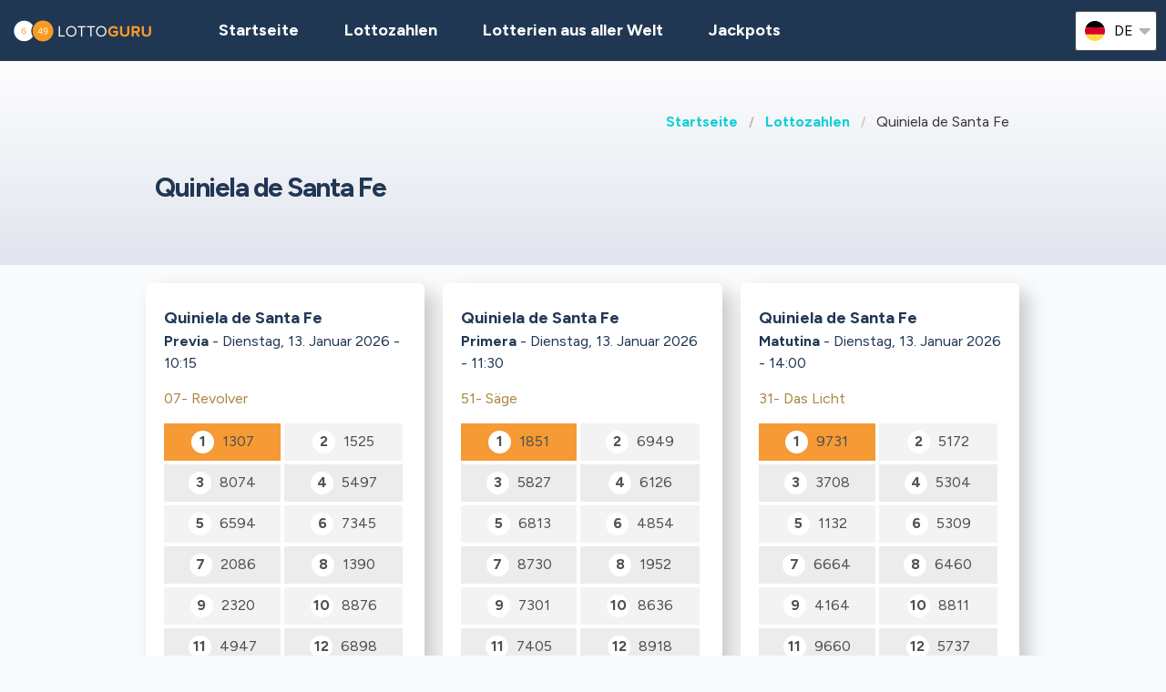

--- FILE ---
content_type: text/html;charset=UTF-8
request_url: https://lottoguru.de/lottozahlen-argentinien/ar-quiniela-de-santa-fe
body_size: 6823
content:
<!DOCTYPE html>
<html class="no-js has-navbar-fixed-top" lang="de">



<head>
    <title>Quiniela de Santa Fe | Lottozahlen, Quoten, Jackpots und Gewinnchancen</title>

    <meta charset="utf-8"/>
    <meta name="viewport" content="width=device-width, initial-scale=1.0, maximum-scale=1.0, user-scalable=no" >
    <meta name="google-site-verification" content="HZTNnMGWQ1EOiUoTyy0bRYsY-LI50KopmdFlD2sqhwE"/>
    <meta content="Quiniela de Santa Fe | Lottozahlen, Quoten, Jackpots und Gewinnchancen" property="og:title" />
    <meta content="https://lottoguru.de/lottozahlen-argentinien/ar-quiniela-de-santa-fe" property="og:url"/>
    
        <meta content="Hier können Sie alle Informationen über die Quiniela de Santa Fe Lotterie, die Sie in Argentinien gespielt haben, finden." property="og:description"/>
        <meta content="Hier können Sie alle Informationen über die Quiniela de Santa Fe Lotterie, die Sie in Argentinien gespielt haben, finden." property="description"/>
        <meta name="description" content="Hier können Sie alle Informationen über die Quiniela de Santa Fe Lotterie, die Sie in Argentinien gespielt haben, finden.">
    
    <meta content="lottoguru.de" property="og:site_name"/>
    <meta content="de" property="og:locale"/>
    <meta content="lottoguru.de" name="author"/>
    <meta content="summary_large_image" name="twitter:card"/>

    
    <meta property="og:image" content="/static/assets/images/fb-share-homepage-9cdd35ce6aee9a5fb74d38077b7fa0c5.png">
    

    
        <meta name="robots" content="index, follow" />
    

    


    <link href="/static/assets/styles-fba469fc99df88d582c2248d8e2626f7.css"  rel="stylesheet"/>
    <link href="/static/assets/vendors-3545010909d35dcfd4b2ce7709ae5e4b.css" rel="stylesheet"/>
    <link rel="canonical" href="https://lottoguru.de/lottozahlen-argentinien/ar-quiniela-de-santa-fe"/>
    
        <link rel="alternate" hreflang="en" href="https://lotteryguru.com/argentina-lottery-results/ar-quiniela-de-santa-fe"/>
    
        <link rel="alternate" hreflang="es" href="https://loteria.guru/resultados-loteria-argentina/ar-quiniela-de-santa-fe"/>
    
        <link rel="alternate" hreflang="pt" href="https://loteriaguru.com/argentina-resultados-loteria/ar-quiniela-de-santa-fe"/>
    
        <link rel="alternate" hreflang="ru" href="https://loterejaguru.com/rezultaty-loterej-argentina/ar-quiniela-de-santa-fe"/>
    
        <link rel="alternate" hreflang="de" href="https://lottoguru.de/lottozahlen-argentinien/ar-quiniela-de-santa-fe"/>
    

    <link rel="apple-touch-icon" sizes="180x180"  href="/static/assets/images/favicon/apple-touch-icon-607ba1bc6425f72462b7e2aa5bfac058.png">
    <link rel="icon" type="image/png" sizes="32x32" href="/static/assets/images/favicon/favicon-32x32-b6b8234299cba59e030f00e1301ebdd8.png">
    <link rel="icon" type="image/png" sizes="16x16" href="/static/assets/images/favicon/favicon-16x16-a96c59262638de3fe019b80607506822.png">
    <link rel="manifest" href="/static/assets/images/favicon/site-332b39d35c9a9f96f49ba62ac1574c44.webmanifest">

    <script src="//cdn.jsdelivr.net/npm/js-cookie@rc"></script>

    <script src="https://cdn.jsdelivr.net/npm/sweetalert2@11"></script>

    <script>
            function browserSupportsAllFeatures() {
                return Array.prototype.entries && window.IntersectionObserver && window.fetch;
            }

            function loadScript(src, done) {
                var js = document.createElement('script');
                js.src = src;
                js.onload = function () {
                    done();
                };
                js.onerror = function () {
                    done(new Error('Failed to load script ' + src));
                };
                document.head.appendChild(js);
            }
    </script>

    

    
    



    

        
        <script>
            (function (w, d, s, l, i) {
                w[l] = w[l] || [];
                w[l].push({
                    'gtm.start':
                        new Date().getTime(), event: 'gtm.js'
                });
                var f = d.getElementsByTagName(s)[0],
                    j = d.createElement(s), dl = l != 'dataLayer' ? '&l=' + l : '';
                j.async = true;
                j.src =
                    'https://www.googletagmanager.com/gtm.js?id=' + i + dl;
                f.parentNode.insertBefore(j, f);
            })(window, document, 'script', 'dataLayer', 'GTM-KZSRX78' );

        </script>
        

    


 <script>

   function redirectToBannerExit(exitUrl){
     fetch(exitUrl)
     .then(e => console.log("Done " + exitUrl));
   }
    const message = "Close";
    function showImagePopup (url) {
       Swal.fire({
          imageUrl: url,
          imageAlt: 'A tall image',
          grow : 'fullscreen',
          showConfirmButton : true,
          confirmButtonText : message,
          confirmButtonColor : 'black',
          showCloseButton : true
       });
    }

    function handleClick (e){
        const url = e.target.getAttribute("href");
        showImagePopup(url);
    }

    function attachEvents (){
        const popups = document.querySelector(".popup");

        for(let cur of popups){
          cur.onclick  = handleClick;
        }
    }

      function showPrizePayoutPopup (id) {
            const prizeDiv = document.querySelector('#prize' + id);
            const message = "Close";
               Swal.fire({
                      html : prizeDiv.innerHTML,
                      showConfirmButton : true,
                      confirmButtonText : message,
                      confirmButtonColor : 'black',
                      showCloseButton : true
               });
     }



    </script>





</head>


<body>



    <div style="display : none" id="frontendDay">Tag</div>

    <div style="display : none" id="frontendDays">Tage</div>
    
    <noscript>
        <iframe src="https://www.googletagmanager.com/ns.html?id=GTM-KZSRX78"
                height="0" width="0" style="display:none;visibility:hidden"></iframe>
    </noscript>

    


    


    <header class="lg-header">

        <nav class="navbar is-fixed-top" role="navigation" aria-label="main navigation">
            


            <div class="navbar-brand">
                <a class="lg-logo navbar-item" href="/">
                    
                        <img src="/static/assets/images/lottoguru-logo2x-d852ad071b686207a26f7ca53e889782.png"
                             alt="Lotto Guru - Der ultimative Ratgeber für Weltlotterien"/>
                    

                </a>
                <a id="burger" role="button" class="lg-hamburger navbar-burger burger" aria-label="menu"
                   aria-expanded="false" data-target="navMenu">
                    <span aria-hidden="true"></span>
                    <span aria-hidden="true"></span>
                    <span aria-hidden="true"></span>
                </a>
            </div>
            <div id="navMenu" class="navbar-menu">
                <div class="navbar-start">
                    <a class="navbar-item" href="/">
                        <img src="/static/assets/images/ico-home-48x48-8754b1fff36ebd07d47a83ecff7ccdbd.svg" alt="ico-home-48x48" class="lg-icon"/>
                        <span>Startseite</span>
                    </a>
                    <a class="navbar-item" href="/lottozahlen-new-york">
                        <img src="/static/assets/images/ico-results-48x48-714579a11a86370dea77e4ce2208ab03.svg" alt="ico-results-48x48"
                             class="lg-icon"/>
                        <span>Lottozahlen</span>
                    </a>

                    

                    <a class="navbar-item" href="/lotterien-aus-aller-welt">
                        <img src="/static/assets/images/ico-worldlotteries-48x48-f583b4797838e75be0efbf846cae7d85.svg"
                             alt="ico-worldlotteries-48x48" class="lg-icon"/>
                        Lotterien aus aller Welt
                    </a>

                    <a class="navbar-item" href="/jackpots">
                        <img src="/static/assets/images/ico-jackpot-48x48-07fbe6bc0c8b9a2ad6f6474ee0aac5a8.svg" alt="ico-jackpot-48x48"
                             class="lg-icon"/>
                        Jackpots
                    </a>

<!--                    <a class="navbar-item navbar-item-highlighted" th:href="${scratchAndWinUrl}"-->
<!--                       th:if="${showScratchAndWin}">-->
<!--                        <img th:src="@{/static/assets/images/ico-scratch-and-win-48x48.svg}"-->
<!--                             alt="ico-scratch-and-win-48x48" class="lg-icon"/>-->
<!--                        <th:block th:utext="#{frontend.navMenu.scratchAndWin}">-->

<!--                        </th:block>-->
<!--                    </a>-->
                    <!--                <a class="navbar-item navbar-item-highlighted" th:href="${gamesUrl}">-->
                    <!--                    <img th:src="@{/static/assets/images/ico-scratch-and-win-48x48.svg}" alt="ico-scratch-and-win-48x48" class="lg-icon"/>-->
                    <!--                    <th:block th:utext="#{frontend.navMenu.games}">-->

                    <!--                    </th:block>-->
                    <!--                </a>-->
                </div>

                <div class="navbar-end">

                    <div class="dropdown is-hoverable lg-flags">

                        <div class="dropdown-trigger">
                            <button class="" aria-haspopup="true" aria-controls="dropdown-menu3">
                                
                                    
                                
                                    
                                
                                    
                                
                                    
                                
                                    


                                        <img class="lg-flag"
                                             src="/static/assets/images/flags/de-5c9661f66b30896a0667a78ea18f2847.svg"
                                             alt="de"/>
                                        <span>de</span>
                                        <span class="icon">
                                            <i class="fas fa-lg fa-caret-down" aria-hidden="true"></i>
                                        </span>

                                    
                                


                            </button>
                        </div>

                        <div class="dropdown-menu" id="dropdown-menu3" role="menu">

                            <div class="dropdown-content">

                                
                                    
                                    

                                        <a href="https://lotteryguru.com/argentina-lottery-results/ar-quiniela-de-santa-fe"

                                           class="dropdown-item">

                                            <img class="lg-flag"
                                                 src="/static/assets/images/flags/en-db68882cbf4beac3f3ee3923f1a91b82.svg"
                                                 alt="en"/>
                                            <span>Englisch</span> </a>

                                    

                                
                                    
                                    

                                        <a href="https://loteria.guru/resultados-loteria-argentina/ar-quiniela-de-santa-fe"

                                           class="dropdown-item">

                                            <img class="lg-flag"
                                                 src="/static/assets/images/flags/es-a62a83f37b05e303205142ff51d7a990.svg"
                                                 alt="es"/>
                                            <span>Spanisch</span> </a>

                                    

                                
                                    
                                    

                                        <a href="https://loterejaguru.com/rezultaty-loterej-argentina/ar-quiniela-de-santa-fe"

                                           class="dropdown-item">

                                            <img class="lg-flag"
                                                 src="/static/assets/images/flags/ru-562474efbaa31ee8de76df31c4bd2116.svg"
                                                 alt="ru"/>
                                            <span>Russisch</span> </a>

                                    

                                
                                    
                                    

                                        <a href="https://loteriaguru.com/argentina-resultados-loteria/ar-quiniela-de-santa-fe"

                                           class="dropdown-item">

                                            <img class="lg-flag"
                                                 src="/static/assets/images/flags/pt-23c03a16d37a9f3adc973d8cab4da97c.svg"
                                                 alt="pt"/>
                                            <span>Portugiesisch</span> </a>

                                    

                                
                                    
                                        <a href="https://lottoguru.de/lottozahlen-argentinien/ar-quiniela-de-santa-fe"
                                           class="dropdown-item is-active">
                                            <img class="lg-flag"
                                                 src="/static/assets/images/flags/de-5c9661f66b30896a0667a78ea18f2847.svg"
                                                 alt="de"/>
                                            <span>Deutsch</span>
                                        </a>
                                    
                                    

                                


                            </div>
                        </div>
                    </div>
                </div>
            </div>
        </nav>
    </header>











    
    <section class="hero">
        <div class="hero-body">
            <div class="container">
                <html>

<nav class="breadcrumb" aria-label="breadcrumbs">
    <ul>
        

            <li class="has-text-weight-bold">
                <a href="http://lottoguru.de">Startseite</a>
            </li>

            
        

            <li class="has-text-weight-bold">
                <a href="http://lottoguru.de/lottozahlen-argentinien">Lottozahlen</a>
            </li>

            
        

            

            <li class="is-active">
                <a href="/" aria-current="page">Quiniela de Santa Fe</a>
            </li>
        

    </ul>
</nav>
</html>
                <h1>Quiniela de Santa Fe</h1>
            </div>
        </div>
    </section>
    <section>
        <div class="container">

            
    


            <div class="lg-quiniela">
                

                    <div>
    <div class="lg-card">
        <div class="lg-pool">
            <div class="lg-title">Quiniela de Santa Fe</div>
            <div class="lg-info">
                <b>Previa</b>
                 - Dienstag, 13. Januar 2026 - 
                10:15
            </div>
            <div class="lg-dream">07- Revolver</div>
            
            <table class="table">
                

                <tr>
                    
                        <td>
                        
                            <div class="lg-number">1</div>
                            1307
                        </td>
                    
                        <td>
                        
                            <div class="lg-number">2</div>
                            1525
                        </td>
                    
                </tr>
          
                

                <tr>
                    
                        <td>
                        
                            <div class="lg-number">3</div>
                            8074
                        </td>
                    
                        <td>
                        
                            <div class="lg-number">4</div>
                            5497
                        </td>
                    
                </tr>
          
                

                <tr>
                    
                        <td>
                        
                            <div class="lg-number">5</div>
                            6594
                        </td>
                    
                        <td>
                        
                            <div class="lg-number">6</div>
                            7345
                        </td>
                    
                </tr>
          
                

                <tr>
                    
                        <td>
                        
                            <div class="lg-number">7</div>
                            2086
                        </td>
                    
                        <td>
                        
                            <div class="lg-number">8</div>
                            1390
                        </td>
                    
                </tr>
          
                

                <tr>
                    
                        <td>
                        
                            <div class="lg-number">9</div>
                            2320
                        </td>
                    
                        <td>
                        
                            <div class="lg-number">10</div>
                            8876
                        </td>
                    
                </tr>
          
                

                <tr>
                    
                        <td>
                        
                            <div class="lg-number">11</div>
                            4947
                        </td>
                    
                        <td>
                        
                            <div class="lg-number">12</div>
                            6898
                        </td>
                    
                </tr>
          
                

                <tr>
                    
                        <td>
                        
                            <div class="lg-number">13</div>
                            6848
                        </td>
                    
                        <td>
                        
                            <div class="lg-number">14</div>
                            0694
                        </td>
                    
                </tr>
          
                

                <tr>
                    
                        <td>
                        
                            <div class="lg-number">15</div>
                            0486
                        </td>
                    
                        <td>
                        
                            <div class="lg-number">16</div>
                            9353
                        </td>
                    
                </tr>
          
                

                <tr>
                    
                        <td>
                        
                            <div class="lg-number">17</div>
                            2625
                        </td>
                    
                        <td>
                        
                            <div class="lg-number">18</div>
                            6233
                        </td>
                    
                </tr>
          
                

                <tr>
                    
                        <td>
                        
                            <div class="lg-number">19</div>
                            0914
                        </td>
                    
                </tr>
          
                
                <tr>
                    <td colspan="2" class="lg-letters">
                        

                    </td>
                </tr>
            </table>

        </div>
    </div>
</div>

                

                    <div>
    <div class="lg-card">
        <div class="lg-pool">
            <div class="lg-title">Quiniela de Santa Fe</div>
            <div class="lg-info">
                <b>Primera</b>
                 - Dienstag, 13. Januar 2026 - 
                11:30
            </div>
            <div class="lg-dream">51-	Säge</div>
            
            <table class="table">
                

                <tr>
                    
                        <td>
                        
                            <div class="lg-number">1</div>
                            1851
                        </td>
                    
                        <td>
                        
                            <div class="lg-number">2</div>
                            6949
                        </td>
                    
                </tr>
          
                

                <tr>
                    
                        <td>
                        
                            <div class="lg-number">3</div>
                            5827
                        </td>
                    
                        <td>
                        
                            <div class="lg-number">4</div>
                            6126
                        </td>
                    
                </tr>
          
                

                <tr>
                    
                        <td>
                        
                            <div class="lg-number">5</div>
                            6813
                        </td>
                    
                        <td>
                        
                            <div class="lg-number">6</div>
                            4854
                        </td>
                    
                </tr>
          
                

                <tr>
                    
                        <td>
                        
                            <div class="lg-number">7</div>
                            8730
                        </td>
                    
                        <td>
                        
                            <div class="lg-number">8</div>
                            1952
                        </td>
                    
                </tr>
          
                

                <tr>
                    
                        <td>
                        
                            <div class="lg-number">9</div>
                            7301
                        </td>
                    
                        <td>
                        
                            <div class="lg-number">10</div>
                            8636
                        </td>
                    
                </tr>
          
                

                <tr>
                    
                        <td>
                        
                            <div class="lg-number">11</div>
                            7405
                        </td>
                    
                        <td>
                        
                            <div class="lg-number">12</div>
                            8918
                        </td>
                    
                </tr>
          
                

                <tr>
                    
                        <td>
                        
                            <div class="lg-number">13</div>
                            5472
                        </td>
                    
                        <td>
                        
                            <div class="lg-number">14</div>
                            6629
                        </td>
                    
                </tr>
          
                

                <tr>
                    
                        <td>
                        
                            <div class="lg-number">15</div>
                            0345
                        </td>
                    
                        <td>
                        
                            <div class="lg-number">16</div>
                            7672
                        </td>
                    
                </tr>
          
                

                <tr>
                    
                        <td>
                        
                            <div class="lg-number">17</div>
                            9673
                        </td>
                    
                        <td>
                        
                            <div class="lg-number">18</div>
                            4664
                        </td>
                    
                </tr>
          
                

                <tr>
                    
                        <td>
                        
                            <div class="lg-number">19</div>
                            2077
                        </td>
                    
                </tr>
          
                
                <tr>
                    <td colspan="2" class="lg-letters">
                        

                    </td>
                </tr>
            </table>

        </div>
    </div>
</div>

                

                    <div>
    <div class="lg-card">
        <div class="lg-pool">
            <div class="lg-title">Quiniela de Santa Fe</div>
            <div class="lg-info">
                <b>Matutina</b>
                 - Dienstag, 13. Januar 2026 - 
                14:00
            </div>
            <div class="lg-dream">31- Das Licht</div>
            
            <table class="table">
                

                <tr>
                    
                        <td>
                        
                            <div class="lg-number">1</div>
                            9731
                        </td>
                    
                        <td>
                        
                            <div class="lg-number">2</div>
                            5172
                        </td>
                    
                </tr>
          
                

                <tr>
                    
                        <td>
                        
                            <div class="lg-number">3</div>
                            3708
                        </td>
                    
                        <td>
                        
                            <div class="lg-number">4</div>
                            5304
                        </td>
                    
                </tr>
          
                

                <tr>
                    
                        <td>
                        
                            <div class="lg-number">5</div>
                            1132
                        </td>
                    
                        <td>
                        
                            <div class="lg-number">6</div>
                            5309
                        </td>
                    
                </tr>
          
                

                <tr>
                    
                        <td>
                        
                            <div class="lg-number">7</div>
                            6664
                        </td>
                    
                        <td>
                        
                            <div class="lg-number">8</div>
                            6460
                        </td>
                    
                </tr>
          
                

                <tr>
                    
                        <td>
                        
                            <div class="lg-number">9</div>
                            4164
                        </td>
                    
                        <td>
                        
                            <div class="lg-number">10</div>
                            8811
                        </td>
                    
                </tr>
          
                

                <tr>
                    
                        <td>
                        
                            <div class="lg-number">11</div>
                            9660
                        </td>
                    
                        <td>
                        
                            <div class="lg-number">12</div>
                            5737
                        </td>
                    
                </tr>
          
                

                <tr>
                    
                        <td>
                        
                            <div class="lg-number">13</div>
                            2496
                        </td>
                    
                        <td>
                        
                            <div class="lg-number">14</div>
                            0701
                        </td>
                    
                </tr>
          
                

                <tr>
                    
                        <td>
                        
                            <div class="lg-number">15</div>
                            9718
                        </td>
                    
                        <td>
                        
                            <div class="lg-number">16</div>
                            5416
                        </td>
                    
                </tr>
          
                

                <tr>
                    
                        <td>
                        
                            <div class="lg-number">17</div>
                            0894
                        </td>
                    
                        <td>
                        
                            <div class="lg-number">18</div>
                            3532
                        </td>
                    
                </tr>
          
                

                <tr>
                    
                        <td>
                        
                            <div class="lg-number">19</div>
                            1847
                        </td>
                    
                </tr>
          
                
                <tr>
                    <td colspan="2" class="lg-letters">
                        

                    </td>
                </tr>
            </table>

        </div>
    </div>
</div>

                

                    <div>
    <div class="lg-card">
        <div class="lg-pool">
            <div class="lg-title">Quiniela de Santa Fe</div>
            <div class="lg-info">
                <b>Vespertina</b>
                 - Dienstag, 13. Januar 2026 - 
                17:30
            </div>
            <div class="lg-dream">63-	Heirat</div>
            
            <table class="table">
                

                <tr>
                    
                        <td>
                        
                            <div class="lg-number">1</div>
                            0863
                        </td>
                    
                        <td>
                        
                            <div class="lg-number">2</div>
                            9965
                        </td>
                    
                </tr>
          
                

                <tr>
                    
                        <td>
                        
                            <div class="lg-number">3</div>
                            8661
                        </td>
                    
                        <td>
                        
                            <div class="lg-number">4</div>
                            3153
                        </td>
                    
                </tr>
          
                

                <tr>
                    
                        <td>
                        
                            <div class="lg-number">5</div>
                            8248
                        </td>
                    
                        <td>
                        
                            <div class="lg-number">6</div>
                            8518
                        </td>
                    
                </tr>
          
                

                <tr>
                    
                        <td>
                        
                            <div class="lg-number">7</div>
                            0536
                        </td>
                    
                        <td>
                        
                            <div class="lg-number">8</div>
                            9107
                        </td>
                    
                </tr>
          
                

                <tr>
                    
                        <td>
                        
                            <div class="lg-number">9</div>
                            2431
                        </td>
                    
                        <td>
                        
                            <div class="lg-number">10</div>
                            5163
                        </td>
                    
                </tr>
          
                

                <tr>
                    
                        <td>
                        
                            <div class="lg-number">11</div>
                            9923
                        </td>
                    
                        <td>
                        
                            <div class="lg-number">12</div>
                            8221
                        </td>
                    
                </tr>
          
                

                <tr>
                    
                        <td>
                        
                            <div class="lg-number">13</div>
                            3321
                        </td>
                    
                        <td>
                        
                            <div class="lg-number">14</div>
                            1440
                        </td>
                    
                </tr>
          
                

                <tr>
                    
                        <td>
                        
                            <div class="lg-number">15</div>
                            1783
                        </td>
                    
                        <td>
                        
                            <div class="lg-number">16</div>
                            5799
                        </td>
                    
                </tr>
          
                

                <tr>
                    
                        <td>
                        
                            <div class="lg-number">17</div>
                            5407
                        </td>
                    
                        <td>
                        
                            <div class="lg-number">18</div>
                            1915
                        </td>
                    
                </tr>
          
                

                <tr>
                    
                        <td>
                        
                            <div class="lg-number">19</div>
                            9216
                        </td>
                    
                </tr>
          
                
                <tr>
                    <td colspan="2" class="lg-letters">
                        

                    </td>
                </tr>
            </table>

        </div>
    </div>
</div>

                

                    <div>
    <div class="lg-card">
        <div class="lg-pool">
            <div class="lg-title">Quiniela de Santa Fe</div>
            <div class="lg-info">
                <b>Nocturna</b>
                 - Dienstag, 13. Januar 2026 - 
                21:00
            </div>
            <div class="lg-dream">45-	Wein</div>
            
            <table class="table">
                

                <tr>
                    
                        <td>
                        
                            <div class="lg-number">1</div>
                            4345
                        </td>
                    
                        <td>
                        
                            <div class="lg-number">2</div>
                            7315
                        </td>
                    
                </tr>
          
                

                <tr>
                    
                        <td>
                        
                            <div class="lg-number">3</div>
                            7941
                        </td>
                    
                        <td>
                        
                            <div class="lg-number">4</div>
                            4652
                        </td>
                    
                </tr>
          
                

                <tr>
                    
                        <td>
                        
                            <div class="lg-number">5</div>
                            2839
                        </td>
                    
                        <td>
                        
                            <div class="lg-number">6</div>
                            6572
                        </td>
                    
                </tr>
          
                

                <tr>
                    
                        <td>
                        
                            <div class="lg-number">7</div>
                            3745
                        </td>
                    
                        <td>
                        
                            <div class="lg-number">8</div>
                            3972
                        </td>
                    
                </tr>
          
                

                <tr>
                    
                        <td>
                        
                            <div class="lg-number">9</div>
                            2560
                        </td>
                    
                        <td>
                        
                            <div class="lg-number">10</div>
                            2028
                        </td>
                    
                </tr>
          
                

                <tr>
                    
                        <td>
                        
                            <div class="lg-number">11</div>
                            8171
                        </td>
                    
                        <td>
                        
                            <div class="lg-number">12</div>
                            6265
                        </td>
                    
                </tr>
          
                

                <tr>
                    
                        <td>
                        
                            <div class="lg-number">13</div>
                            4480
                        </td>
                    
                        <td>
                        
                            <div class="lg-number">14</div>
                            0576
                        </td>
                    
                </tr>
          
                

                <tr>
                    
                        <td>
                        
                            <div class="lg-number">15</div>
                            4769
                        </td>
                    
                        <td>
                        
                            <div class="lg-number">16</div>
                            8873
                        </td>
                    
                </tr>
          
                

                <tr>
                    
                        <td>
                        
                            <div class="lg-number">17</div>
                            2555
                        </td>
                    
                        <td>
                        
                            <div class="lg-number">18</div>
                            8407
                        </td>
                    
                </tr>
          
                

                <tr>
                    
                        <td>
                        
                            <div class="lg-number">19</div>
                            1772
                        </td>
                    
                </tr>
          
                
                <tr>
                    <td colspan="2" class="lg-letters">
                        

                    </td>
                </tr>
            </table>

        </div>
    </div>
</div>

                

                    <div>
    <div class="lg-card">
        <div class="lg-pool">
            <div class="lg-title">Quiniela de Santa Fe</div>
            <div class="lg-info">
                <b>Nocturna</b>
                 - Montag, 12. Januar 2026 - 
                21:00
            </div>
            <div class="lg-dream">23- Schmetterling</div>
            
            <table class="table">
                

                <tr>
                    
                        <td>
                        
                            <div class="lg-number">1</div>
                            8723
                        </td>
                    
                        <td>
                        
                            <div class="lg-number">2</div>
                            3036
                        </td>
                    
                </tr>
          
                

                <tr>
                    
                        <td>
                        
                            <div class="lg-number">3</div>
                            0182
                        </td>
                    
                        <td>
                        
                            <div class="lg-number">4</div>
                            2839
                        </td>
                    
                </tr>
          
                

                <tr>
                    
                        <td>
                        
                            <div class="lg-number">5</div>
                            3611
                        </td>
                    
                        <td>
                        
                            <div class="lg-number">6</div>
                            5027
                        </td>
                    
                </tr>
          
                

                <tr>
                    
                        <td>
                        
                            <div class="lg-number">7</div>
                            6745
                        </td>
                    
                        <td>
                        
                            <div class="lg-number">8</div>
                            1827
                        </td>
                    
                </tr>
          
                

                <tr>
                    
                        <td>
                        
                            <div class="lg-number">9</div>
                            3655
                        </td>
                    
                        <td>
                        
                            <div class="lg-number">10</div>
                            5999
                        </td>
                    
                </tr>
          
                

                <tr>
                    
                        <td>
                        
                            <div class="lg-number">11</div>
                            4318
                        </td>
                    
                        <td>
                        
                            <div class="lg-number">12</div>
                            6595
                        </td>
                    
                </tr>
          
                

                <tr>
                    
                        <td>
                        
                            <div class="lg-number">13</div>
                            3905
                        </td>
                    
                        <td>
                        
                            <div class="lg-number">14</div>
                            3167
                        </td>
                    
                </tr>
          
                

                <tr>
                    
                        <td>
                        
                            <div class="lg-number">15</div>
                            3293
                        </td>
                    
                        <td>
                        
                            <div class="lg-number">16</div>
                            5383
                        </td>
                    
                </tr>
          
                

                <tr>
                    
                        <td>
                        
                            <div class="lg-number">17</div>
                            1202
                        </td>
                    
                        <td>
                        
                            <div class="lg-number">18</div>
                            0840
                        </td>
                    
                </tr>
          
                

                <tr>
                    
                        <td>
                        
                            <div class="lg-number">19</div>
                            5691
                        </td>
                    
                </tr>
          
                
                <tr>
                    <td colspan="2" class="lg-letters">
                        

                    </td>
                </tr>
            </table>

        </div>
    </div>
</div>

                
            </div>

            
    


            <div class="lg-buttons">
                <a class="button" href="/lottozahlen-argentinien/ar-quiniela-de-santa-fe/ar-quiniela-de-santa-fe-lottozahlen-archiv">Lottozahlen Archiv</a>
            </div>

            
        </div>
    </section>










    


    <footer class="footer">
        <div class="container">
            <div class="lg-primary-links">
                <ul class="list">
                    <li class="list-item"><a href="/">Startseite</a></li>
                    <li class="list-item"><a href="/lottozahlen-new-york">Lottozahlen</a></li>
                    
                    <li class="list-item"><a href="/lotterien-aus-aller-welt">Lotterien aus aller Welt</a></li>

                    

                    <li class="list-item"><a href="/jackpots">Jackpots</a></li>
                    <li class="list-item"><a href="/naechste-ziehungen">Ziehungen</a></li>
                    <li class="list-item"><a href="/blog">Blog</a></li>
                    <li class="list-item"><a href="/rubbellose">Rubbellose</a></li>
<!--                    <li th:if="${showScratchAndWin}" class="list-item"><a th:href="${scratchAndWinUrl}" th:utext="#{frontend.navMenu.scratchAndWin}"></a></li>-->
                </ul>
            </div>

            <div class="columns lg-secondary-links is-multiline">
                <div class="column is-12 is-10-desktop">
                    <ul class="list">
                        <li class="list-item">
                            <a href="/haeufige-fragen-und-antworten">FAQs</a>
                        </li>
                        <li class="list-item">
                            <a href="/wie-spielt-man-lotto-in-fuenf-einfachen-schritten-erklaert">Wie spielt man Lotto</a>
                        </li>
                        <li class="list-item">
                            <a href="/ist-online-lotto-legal">Ist Online-Lotto legal?</a></li>
                        <li class="list-item"><a href="/uber-uns">Über uns</a></li>
                        <li class="list-item"><a href="/kontakt">Kontaktieren Sie uns</a></li>
                        <li class="list-item"><a href="/allgemeine-geschaftsbestimmungen">Nutzungsbestimmungen</a></li>
                        <li class="list-item"><a href="/cookies-richtlinien">Cookies</a></li>
                    </ul>
                </div>

                <div class="column is-12 is-2-desktop">
                    &copy;
                         Lotto Guru  2026

                </div>
            </div>
            <div class="lg-secondary-links is-multiline has-text-centered">

                <span class="lg-footer-logo">
                    <img alt="18+" src="/static/assets/images/footer-logo-18-90c5fbbd83631de1879bb1aff0a2fc96.png"/>
                </span>
                <a class="lg-footer-logo" target="_blank" rel="nofollow" href="https://certify.gpwa.org/verify/lotteryguru.com">
                    <img alt="GPWA" src="/static/assets/images/footer-logo-gpwa-f9bbb95c826ce4ba1b3cb3b5044e7437.png"/>
                </a>
                <a class="lg-footer-logo" target="_blank" rel="nofollow" href="https://www.begambleaware.org">
                    <img alt="GAMBLE AWARE" src="/static/assets/images/footer-logo-gambleaware-3df06344ef61a67a176054ebe1d9c0d6.png"/>
                </a>
                <a class="lg-footer-logo" target="_blank" rel="nofollow" href="https://www.ncpgambling.org">
                    <img alt="NCPG" src="/static/assets/images/footer-logo-ncpg-3c96c1b9e0c34d10544d9b541eaceda3.png"/>
                </a>
            </div>

            <div class="column lg-disclaimer">Lotto Guru.de ist eine unabhängige Informationsquelle über die weltweiten Lotterien, ist nicht im Eigentum von irgendeinem Glücksspielanbieter und wird auch von diesen in keinerlei Hinsicht beeinflusst. Alle unsere Bewertungen, Rezensionen und Leitfäden werden nur zu Informationszwecken und in voller Übereinstimmung nach besten Wissen und Gewissen, sowie dem Urteilsvermögen unseres unabhängigen und fachkundigen Analyseteams zusammengestellt, und sollte jedoch nicht als Rechtsberatung ausgelegt oder als solche herangezogen werden. Unsere Webseitenbesucher und Leser sollten sicherstellen, dass sie alle behördlichen Anforderungen erfüllen, bevor sie eine der ausgewählten Lotterien spielen.</div>
        </div>
    </footer>

    <script src="/static/assets/scripts-a43d31857bf9351f3d5fa528c274c389.js" type="text/javascript" async></script>
    <script src="/static/assets/vendors-6fd59420b05db0475c530e78ef6f908c.js" type="text/javascript" async></script>


     


    <script type="application/ld+json">

        {
  "@context" : "http://schema.org",
  "@type" : "WebPage",
  "name" : "Quiniela de Santa Fe | Lottozahlen, Quoten, Jackpots und Gewinnchancen",
  "url" : "https://lottoguru.de/lottozahlen-argentinien/ar-quiniela-de-santa-fe",
  "description" : "Hier können Sie alle Informationen über die Quiniela de Santa Fe Lotterie, die Sie in Argentinien gespielt haben, finden.",
  "breadcrumb" : {
    "@type" : "BreadcrumbList",
    "itemListElement" : [ {
      "@type" : "ListItem",
      "position" : 1,
      "item" : {
        "@id" : "http://lottoguru.de",
        "name" : "Lotto Guru - Der ultimative Ratgeber für Weltlotterien"
      }
    }, {
      "@type" : "ListItem",
      "position" : 2,
      "item" : {
        "@id" : "http://lottoguru.de/lottozahlen-argentinien",
        "name" : "Argentinien Lottozahlen und Quoten"
      }
    }, {
      "@type" : "ListItem",
      "position" : 3,
      "item" : {
        "@id" : "http://lottoguru.de/lottozahlen-argentinien/ar-quiniela-de-santa-fe",
        "name" : "Quiniela de Santa Fe | Lottozahlen, Quoten, Jackpots und Gewinnchancen"
      }
    } ]
  }
}

    </script>
    <script type="application/ld+json">
        {
  "@context" : "http://schema.org/",
  "@type" : "Organization",
  "@id" : "https://lotteryguru.com/#organization",
  "name" : "Lottery Guru",
  "url" : "https://lottoguru.de",
  "logo" : {
    "@type" : "ImageObject",
    "url" : "https://lotteryguru.com/static/assets/images/lotteryguru-logo2x.png",
    "width" : "360",
    "height" : "60"
  }
}
    </script>


    


</body>
</html>


--- FILE ---
content_type: text/plain
request_url: https://www.google-analytics.com/j/collect?v=1&_v=j102&a=1257195144&t=pageview&_s=1&dl=https%3A%2F%2Flottoguru.de%2Flottozahlen-argentinien%2Far-quiniela-de-santa-fe&ul=en-us%40posix&dt=Quiniela%20de%20Santa%20Fe%20%7C%20Lottozahlen%2C%20Quoten%2C%20Jackpots%20und%20Gewinnchancen&sr=1280x720&vp=1280x720&_u=YEBAAEABAAAAACAAI~&jid=1525193840&gjid=200261699&cid=297283511.1768384675&tid=UA-172910107-5&_gid=534004560.1768384675&_r=1&_slc=1&gtm=45He61d0h2n81KZSRX78v856198345za200zd856198345&gcd=13l3l3l3l1l1&dma=0&tag_exp=103116026~103200004~104527906~104528501~104684208~104684211~105391252~115616985~115938465~115938468~115985661~116744866~117041587~117091819&z=595090747
body_size: -449
content:
2,cG-KXJS0XHX5G